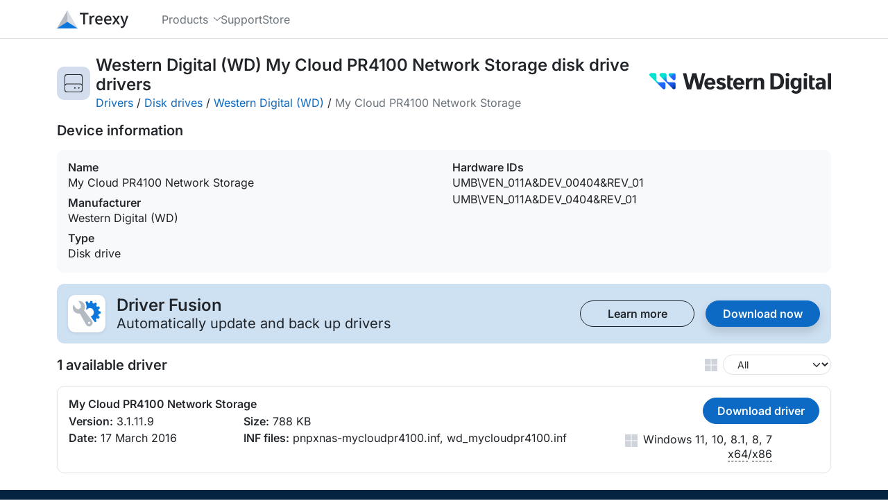

--- FILE ---
content_type: text/html; charset=utf-8
request_url: https://treexy.com/products/driver-fusion/database/disk-drives/western-digital-wd/my-cloud-pr4100-network-storage/
body_size: 7240
content:
<!doctype html>
<html lang="en">
<head>
<title>Download Western Digital (WD) My Cloud PR4100 Network Storage Disk Drive Drivers for Windows 11, 10, 8.1, 8, or 7 - 64-bit and 32-bit - Treexy</title>
<meta charset="utf-8">
<meta name="viewport" content="width=device-width, initial-scale=1">
<meta name="description" content="Get the latest official Western Digital (WD) My Cloud PR4100 Network Storage disk drive drivers for Windows 11, 10, 8.1, 8, or 7. Update drivers using the largest database.">
<meta name="theme-color" content="#4472b9">

<link rel="stylesheet" href="/dist/css/site.css?d=q2up219ln24e" />
<link rel="preload" href="/fonts/inter-latin-wght-normal.woff2" as="font" type="font/woff2" crossorigin="anonymous">
<link rel="icon" href="/favicons/icon.ico?d=q2up219ln24e" sizes="any" />
<link rel="icon" href="/favicons/icon.svg?d=q2up219ln24e" type="image/svg+xml" />
<link rel="manifest" href="/favicons/icon.webmanifest?d=q2up219ln24e" />
<link rel="prefetch" href="/products/driver-fusion/" as="document" />
<link rel="prefetch" href="/products/driver-fusion/download/free/" as="document" />
<link rel="prefetch" href=".." as="document" />
<link rel="canonical" href="https://treexy.com/products/driver-fusion/database/disk-drives/western-digital-wd/my-cloud-pr4100-network-storage/" />
</head>
<body class="d-flex flex-column">


<header class="sticky-top w-100" data-offset-anchor="">
<nav class="navbar navbar-expand-md bg-body d-flex align-items-stretch">
<div class="container">
<a class="d-flex align-items-center navbar-nav navbar-logo" href="/" title="Home">
<svg height="26" width="102.7" viewBox="0 0 1895.9 480" class="icon-company-text"><path d="M608.9 65v41.4h90.2v266.8h47.7V106.4H837V65Zm361.4 72c-23.7 0-45 14.5-60.5 37.2l-2.5-31.8h-40.1v230.8H914V227.4c14.5-35.6 35-47.3 51.2-47.3 8.6 0 12.8 1.2 20 3.5l5 1.5 9.2-41.7-3.6-1.5c-7.8-3.5-15.6-5-25.6-5zm148.6 0c-53.4 0-104 46.7-104 121.3 0 74.4 49.3 120.4 110.8 120.4 31.1 0 55.8-11 75.4-23.6l3.7-2.3-17.7-33-4.3 2.7a95 95 0 0 1-52.5 16.6c-20.1 0-36.4-7-48.3-19.4a80 80 0 0 1-20.3-48H1210l.6-4c1-6 1.5-14.3 1.5-22.2 0-32.4-8.2-59.6-24.1-78.7-16-19.1-39.7-29.9-69-29.9zm236.4 0c-53.3 0-104 46.7-104 121.3 0 74.4 49.3 120.4 110.8 120.4a137 137 0 0 0 75.5-23.6l3.7-2.3-17.7-33-4.4 2.7a95 95 0 0 1-52.5 16.6c-20 0-36.4-7-48.3-19.4a80 80 0 0 1-20.2-48h148.1l.7-4c1-6 1.4-14.3 1.4-22.2 0-32.4-8.2-59.6-24-78.7-16-19.1-39.7-29.9-69-29.9zm116.2 5.4 70 110.4-75.4 120.4h50.5l31.5-53.9a874 874 0 0 1 19.2-34.2 1225 1225 0 0 1 20.8 34.3l33.8 53.8h51.9l-75-116.4 69.7-114.4h-50.4l-28.3 51.2a895 895 0 0 0-17 31.1 1357 1357 0 0 1-18.4-31.2l-31-51.1zm209 0 90.7 226.7-4.5 14.7a84 84 0 0 1-18 32 37 37 0 0 1-27.5 12 66 66 0 0 1-15.5-2.9l-4.8-1.4-9.5 38.5 4 1.5a78 78 0 0 0 27.6 4.9c23.5 0 41.9-9 55.8-23.6 14-14.5 23.7-34.4 31.6-56.6l85.5-245.8h-46.6l-40.7 125.8c-5 16.2-10 34.1-15.3 51.1a3042 3042 0 0 0-17.6-51.3l-46.2-125.6zM1119.7 176c16.2 0 28.1 5.4 36.6 16 7.7 9.6 12.3 24.2 13 43.3h-107.9c6-38.5 31.1-59.3 58.3-59.3m236.4 0c16.2 0 28.2 5.4 36.6 16 7.8 9.6 12.3 24.2 13 43.3H1298c6-38.5 31.1-59.3 58.3-59.3z" /><path fill="#b3bac2" d="M405.8 436.6 277.8 0 0 480" /><path fill="#d9dce0" d="M277.8 480V0l277.7 480" /><path fill="#0d77dc" d="M555.5 480H0l277.8-177.3z" /></svg>
</a>
<button class="btn btn-svg d-flex align-items-center px-0 py-1 d-md-none" type="button" data-collapse="#navbar-dropdown" aria-controls="navbar-dropdown" aria-expanded="false" aria-label="Toggle navigation">
<svg height="17" width="19.96" viewBox="0 0 431.98 367.98" class="icon-bars"><path d="M15.99 0C6.99 0 0 6.99 0 15.99s6.99 15.99 15.99 15.99h400c9 0 15.99-6.99 15.99-15.99S424.99 0 415.99 0Zm0 168C6.99 168 0 174.99 0 183.99s6.99 15.99 15.99 15.99h400c9 0 15.99-6.99 15.99-15.99S424.99 168 415.99 168zm0 168C6.99 336 0 342.99 0 351.99s6.99 15.99 15.99 15.99h400c9 0 15.99-6.99 15.99-15.99S424.99 336 415.99 336z" /></svg>
</button>
<div class="navbar-collapse align-items-stretch collapse" id="navbar-dropdown">
<div class="navbar-nav pb-3 pb-md-0 ms-md-5 grid gap-0 gap-md-5">
<div class="dropdown-hover">
<button class="nav-link rotate-expanded-svg h-100 w-100" aria-haspopup="true" aria-controls="dropdown-products" aria-expanded="false">
<span class="d-flex align-items-center">
Products
<svg class="ms-2 icon-chevron-down" height="5.5" viewBox="0 0 447.86 248"><path d="M206.91 240.95a23.9 23.9 0 0 0 33.9 0l200-200c9.4-9.4 9.4-24.6 0-33.9s-24.6-9.4-33.9 0l-183 183-183-183c-9.4-9.4-24.6-9.4-33.9 0s-9.4 24.6 0 33.9l200 200z" /></svg>
</span>
</button>
<div class="dropdown-menu rounded-4 rounded-top-0" aria-labelledby="navbar-products">
<a class="dropdown-item" href="/products/driver-fusion/">Driver Fusion</a>
</div>
</div>
<div class="">
<a class="nav-link d-flex align-items-center h-100 float-start" href="/support/">
<span class="d-flex align-items-center">
Support
</span>
</a>
</div>
<div class="">
<a class="nav-link d-flex align-items-center h-100 float-start" href="/store/">
<span class="d-flex align-items-center">
Store
</span>
</a>
</div>
</div>
</div>
</div>
</nav>
</header>

<main class="d-flex flex-column flex-grow-1">
<div class="container py-4">
<div class="d-flex align-items-center">
<span class="driver-db-category-header rounded-4 d-flex flex-shrink-0 align-items-center justify-content-center" title="Disk drive">
<svg width="26" height="26" viewBox="0 0 434.66 434.66" class="icon-disk"><path d="M57.33 0A57.3 57.3 0 0 0 0 57.33v320a57.3 57.3 0 0 0 57.33 57.33h320a57.3 57.3 0 0 0 57.33-57.33v-320A57.3 57.3 0 0 0 377.33 0zm0 18.66h320A38.65 38.65 0 0 1 416 57.33v180.23l-10.04-5.87a56 56 0 0 0-28.63-7.69h-320a57 57 0 0 0-28.68 7.71l-9.99 5.74V57.33a38.65 38.65 0 0 1 38.67-38.67m0 224h320A38.65 38.65 0 0 1 416 281.33v96A38.65 38.65 0 0 1 377.33 416h-320a38.65 38.65 0 0 1-38.67-38.67v-96a38.65 38.65 0 0 1 38.67-38.67m192 69.34A17.24 17.24 0 0 0 232 329.33a17.24 17.24 0 0 0 17.33 17.33 17.24 17.24 0 0 0 17.33-17.33A17.24 17.24 0 0 0 249.33 312m96 0A17.24 17.24 0 0 0 328 329.33a17.24 17.24 0 0 0 17.33 17.33 17.24 17.24 0 0 0 17.33-17.33A17.24 17.24 0 0 0 345.33 312" /></svg>
</span>
<div class="d-flex flex-wrap flex-md-nowrap row-gap-1 justify-content-between align-items-center ms-2 w-100">
<div class="me-3">
<h1 class="h4 fw-semibold text-break mb-0">Western Digital (WD) My Cloud PR4100 Network Storage disk drive drivers</h1>
<div class="d-flex flex-wrap">
<span><a href="../../..">Drivers</a>&nbsp;/&nbsp;</span>
<span><a href="../..">Disk drives</a>&nbsp;/&nbsp;</span>
<span><a href="..">Western Digital (WD)</a>&nbsp;/&nbsp;</span>
<span class="text-secondary">My Cloud PR4100 Network Storage</span>
</div>
</div>
<svg height="30" width="261.98" viewBox="0 0 168.8 19.33" class="icon-Western_Digital_(WD)"><path d="M72.29 2.2h2.98v2.6h2.35v2.08h-2.35v5.1c0 .9.54 1.52 1.44 1.52q.72-.02.84-.07v1.8a7 7 0 0 1-2.07.31c-2.43 0-3.2-1.55-3.2-3.52zm27.57 2.6h-2.98v10.43h3V8.96c0-1.24.67-2.08 1.86-2.08 1.34 0 1.88.99 1.88 2.08v6.27h3V8.26c0-2.15-1.2-3.76-3.73-3.76-2.07 0-2.79 1.23-2.99 1.57h-.04zm-4.01-.3c-2.7 0-3.34 1.52-3.55 2h-.04V4.8h-2.7v10.43h3.01v-5.17c0-2.24 1.5-3.16 3.28-3.16zM68.86 7.74l1.92-1.3c-.24-.42-1.27-1.94-4.26-1.94-2.23 0-4.1 1.15-4.1 3.17 0 1.9 1.38 2.8 2.9 3.26l1.3.4c.8.26 1.43.48 1.43 1.1 0 .57-.62.96-1.7.96a2.6 2.6 0 0 1-2.28-1.2l-2.02 1.13c.2.48 1.29 2.22 4.48 2.22 2.43 0 4.5-1.03 4.5-3.3 0-1.9-1.35-2.8-2.95-3.3L66.9 8.6c-.72-.21-1.5-.42-1.5-1.1 0-.51.49-.83 1.38-.83 1.39-.01 1.87.79 2.07 1.08M49.06.25l-2.73 10.67L43.6.25h-3.75l-2.8 10.98L34.26.25h-3.17l3.86 14.98h3.98l2.7-10.62 2.72 10.62h3.75L51.97.25Zm12.37 9.77c0-2.74-1.63-5.52-5.17-5.52-3.17 0-5.18 2.38-5.18 5.52 0 3.08 1.97 5.51 5.3 5.51 2.94 0 4.05-1.74 4.32-2.3l-2.02-1.18c-.14.26-.65 1.33-2.28 1.33-1.31 0-2.24-1.02-2.33-2.46h7.36zm-7.36-1.16c.11-1.17.76-2.22 2.2-2.22 1.34 0 2.05.96 2.17 2.22zm34.13 1.16c0-2.74-1.64-5.52-5.18-5.52-3.17 0-5.18 2.38-5.18 5.52 0 3.08 1.97 5.51 5.3 5.51 2.94 0 4.05-1.74 4.32-2.3l-2.02-1.18c-.14.26-.65 1.33-2.28 1.33-1.31 0-2.24-1.02-2.33-2.46h7.37zm-7.37-1.16c.11-1.17.76-2.22 2.2-2.22 1.34 0 2.05.96 2.17 2.22zm67.54-6.66h2.98v2.6h2.35v2.08h-2.35v5.1c0 .9.54 1.52 1.44 1.52q.73-.02.84-.07v1.8c-.15.05-.96.31-2.06.31-2.43 0-3.2-1.55-3.2-3.52zM117.47.25h-5.11v14.98h5.1c4.77 0 7.58-2.29 7.58-7.5S122.12.26 117.47.26m-.2 12.48h-1.7v-10h1.7c3.87 0 4.47 2.62 4.47 5 0 2.4-.56 5-4.46 5M168.8.25h-3.09v14.98h3.09zM138.35 4.8v1.13h-.05c-.18-.32-.92-1.43-2.86-1.43-3.19 0-4.35 2.6-4.35 5.25 0 2.67 1.16 5.26 4.35 5.26 1.98 0 2.71-1.15 2.86-1.43h.05v1.2c0 1.43-1.03 2.32-2.22 2.32a2.6 2.6 0 0 1-2.27-1.26c-.27.14-2.02 1.18-2.02 1.18.21.44 1.11 2.31 4.39 2.31 3.44 0 5.1-2.2 5.1-5.28V4.8Zm-2.02 7.98c-1.7 0-2.02-1.67-2.02-3.02 0-1.54.43-3.02 2.02-3.02 1.58 0 2.02 1.48 2.02 3.02 0 1.35-.35 3.02-2.02 3.02M158.7 4.5c-2.77 0-3.81 1.48-4.1 1.85l1.74 1.32a2.6 2.6 0 0 1 2.14-1.03c1.34 0 2.18.64 2.18 1.77v.23h-1.32c-3.04 0-5.02 1.13-5.02 3.52a3.25 3.25 0 0 0 3.41 3.38c2.1 0 2.83-1.14 2.98-1.35h.04v1.05h2.91v-6.6c0-2.99-2.38-4.14-4.97-4.14m1.97 6.58c0 1.23-.54 2.3-1.84 2.3-.87 0-1.51-.53-1.51-1.4s.6-1.53 2.17-1.53h1.18zM129.7 4.8h-3.08v10.42h3.08zm-1.54-1.45a1.68 1.68 0 1 0 0-3.35 1.68 1.68 0 0 0 0 3.35m18.26 1.45h-3.08v10.42h3.08zm-1.53-1.45a1.68 1.68 0 1 0 0-3.35 1.68 1.68 0 0 0 0 3.35" /><path fill="url(#adp0)" d="M19.37.25h3.5c.84 0 1.52.67 1.52 1.51v3.5a1.51 1.51 0 0 1-2.58 1.08l-3.5-3.5a1.51 1.51 0 0 1 1.06-2.6M9.21 8.69A2.7 2.7 0 0 1 6.54 6V1.76C6.54.92 5.86.24 5.02.24h-3.5A1.51 1.51 0 0 0 .44 2.82L12.4 14.77a1.5 1.5 0 0 0 2.58-1.07v-3.5c0-.84-.68-1.52-1.52-1.52zm9.4 0A2.7 2.7 0 0 1 15.95 6V1.76c0-.84-.67-1.52-1.51-1.52h-3.5a1.51 1.51 0 0 0-1.08 2.58L21.8 14.77a1.5 1.5 0 0 0 2.58-1.07v-3.5c0-.84-.67-1.52-1.51-1.52z" style="fill:url(#adp0)" /><defs>
  <linearGradient id="adp0" x1="12.21" x2="20.47" y1="15.79" y2="29.81" gradientTransform="translate(0 -14)" gradientUnits="userSpaceOnUse">
    <stop stop-color="#00e5d1" />
    <stop offset=".08" stop-color="#01e2d2" />
    <stop offset=".14" stop-color="#04d8d6" />
    <stop offset=".2" stop-color="#08c7dc" />
    <stop offset=".26" stop-color="#0eafe5" />
    <stop offset=".31" stop-color="#1790f0" />
    <stop offset=".36" stop-color="#216bfd" />
    <stop offset=".37" stop-color="#26f" />
    <stop offset=".52" stop-color="#2164fc" />
    <stop offset=".64" stop-color="#1e5ff2" />
    <stop offset=".75" stop-color="#1857e1" />
    <stop offset=".85" stop-color="#104bc9" />
    <stop offset=".95" stop-color="#063cab" />
    <stop offset="1" stop-color="#039" />
  </linearGradient>
</defs><title>Western Digital (WD)</title></svg>
</div>
</div>
<h2 class="h5 fw-semibold mt-3 mb-0">Device information</h2>
<div class="grid columns-1 columns-lg-2 row-gap-2 align-items-stretch bg-light rounded-4 my-3 p-3">
<div class="text-break">
<h3 class="h6 fw-semibold mb-0">Name</h3>
<div>My Cloud PR4100 Network Storage</div>
<h3 class="h6 fw-semibold mt-2 mb-0">Manufacturer</h3>
<div id="publisher">Western Digital (WD)</div>
<h3 class="h6 fw-semibold mt-2 mb-0">Type</h3>
<div>Disk drive</div>
</div>
<div class="text-break">
<h3 class="h6 fw-semibold mb-0">Hardware IDs</h3>
<div id="driver-db-hwids" class="line-clamp-4">UMB\VEN_011A&DEV_00404&REV_01<br>UMB\VEN_011A&DEV_0404&REV_01</div>
<a id="driver-db-hwids-btn" class="mt-1 mb-2 p-0 h6 cursor-pointer collapse" aria-controls="driver-db-hwids">
Show all&nbsp;<svg height="6" width="10.84" viewBox="0 0 447.86 248" class="icon-chevron-down"><path d="M206.91 240.95a23.9 23.9 0 0 0 33.9 0l200-200c9.4-9.4 9.4-24.6 0-33.9s-24.6-9.4-33.9 0l-183 183-183-183c-9.4-9.4-24.6-9.4-33.9 0s-9.4 24.6 0 33.9l200 200z" /></svg>
</a>
</div>
</div>
<div class="bg-primary-subtle rounded-4 p-3">
<div class="d-flex align-items-center">
<span class="product-icon bg-white rounded-4 me-3 d-flex justify-content-center align-items-center">
<svg class="icon-color icon-driver-fusion" height="40" width="40" viewBox="0 0 521.9 480"><path fill="var(--fill-cog)" d="M513.1 196c-7.4-1.5-16.3-2.1-22.4-4.3-6.1-2.4-7-11.8-7.8-16.8a43 43 0 0 1-1.1-13c2.2-6.6 8.7-8.5 20.7-17.2 10.2-7.5-7.7-46.2-19.6-42.7-7.4 2.1-15.3 8-21.8 8.2-6.1 0-12.7-8.2-15.7-11.5s-7.4-10.3-6.5-14.8c.8-2.9 5.4-8.5 12.4-22.2 5.9-12-26.6-37-35.7-28.1-5.7 5.6-12.5 12.6-18 16.5-3.2 2.2-6.2 2-10-.2-8.9-5.2-16.5-8.7-17.6-11.8-1.5-4.3-.4-12 .5-24.1 0-13.8-39.7-19.6-43.6-6.8-2.6 7.6-1.7 17-4.8 23.3-2.8 6.5-10.4 7.2-15.3 7.8-5.4 1-11.3 3.3-16.3-1-5-4.6-5.6-11-12.2-24.9-5.2-11.3-38.5.9-41.4 13.3l.5 1.1.8 1.5a190.6 190.6 0 0 1 12.2 131.2l8 11.3a70.8 70.8 0 0 1 124.7-.4 85 85 0 0 1-21.8 111.5 64 64 0 0 1-26.8 10 2496 2496 0 0 0 79.7 105.9c8.1 10.4 33.2-11.4 28.6-24-2.8-7.6-8-14.4-9.6-21.3-1.7-6.8 2.8-12.7 6.1-16 3.5-3.6 7.4-8.7 14-8.9 6.5-.2 11.5 3.5 25 9.2 11.5 5 30.7-33.1 21.3-41.9-5.8-5.2-14.8-10.4-19.1-15.6-4.4-5.3 0-14.2 1.7-19.6 1.5-4.4 5.2-11.6 9-12.9 6.3-2.2 10.4-1.5 21-2.8 12.5-1.3 13.1-44.9 1-48z" /><path fill="var(--fill-wrench)" d="M358.7 372 248 226.2l-4-5.2-32.2-42.3c8.7-22.6 27-83.8-.3-125.9A114.4 114.4 0 0 0 114.1 0c-2.2 0-4 1.3-5 3.3a6.5 6.5 0 0 0 .4 6.3l40.7 61.9 1.8 51.8-47.7 37.9-45.8-21.1-40.7-61.7a5.7 5.7 0 0 0-5.5-2.4A5.7 5.7 0 0 0 8 80a131.3 131.3 0 0 0 12.8 116 100.6 100.6 0 0 0 69.8 40.6 188 188 0 0 0 41.4 1.7l119.8 212.2a62.7 62.7 0 0 0 90.8 17 72.5 72.5 0 0 0 15.9-95.4zm-43.6 58.2c-14.1 8.3-30.7-3.2-30.5-19.4.7-17 25-29 36.6-12.6a21.4 21.4 0 0 1-6 32z" /></svg>
</span>
<div class="me-3">
<h4 class="fw-semibold mb-1 d-flex align-items-center lh-1">Driver Fusion</h4>
<div class="fs-5 lh-1">Automatically update and back up drivers</div>
</div>
<div class="grid ms-auto columns-1 columns-md-2 gap-3">
<a href="/products/driver-fusion/" class="btn btn-default btn-outline-body btn-default-width">
Learn more
</a>
<a href="/products/driver-fusion/download/free/" class="btn btn-default btn-primary btn-default-width btn-shadow">
Download now
</a>
</div>
</div>
</div>
<div class="d-flex justify-content-between align-items-center my-3">
<h2 class="h5 fw-semibold mb-0 me-3">1 available driver</h2>
<span class="d-flex align-items-center">
<svg class="me-1 icon-windows" height="18" width="18" viewBox="0 0 48 48"><use href="#icon-windows" /></svg>
<select id="driver-db-os" name="driver-db-os" class="form-control form-select form-select-sm ps-3 ms-1 w-auto rounded-box" aria-label="Windows version">
<option value="Windows All" selected="selected">All</option>
<option value="Windows 11">Windows 11</option>
<option value="Windows 10">Windows 10</option>
<option value="Windows 8.1">Windows 8.1</option>
<option value="Windows 8">Windows 8</option>
<option value="Windows 7">Windows 7</option>
</select>
</span>
</div>
<template id="driver-db-inf-btn">
<a id="driver-db-inf-btn-{{id}}" class="driver-db-inf-btn cursor-pointer" title="Show all" aria-controls="driver-db-inf-{{id}}">
Show all&nbsp;<svg height="6" width="10.84" viewBox="0 0 447.86 248" class="icon-chevron-down"><path d="M206.91 240.95a23.9 23.9 0 0 0 33.9 0l200-200c9.4-9.4 9.4-24.6 0-33.9s-24.6-9.4-33.9 0l-183 183-183-183c-9.4-9.4-24.6-9.4-33.9 0s-9.4 24.6 0 33.9l200 200z" /></svg>
</a>
</template>
<div class="driver-db-drivers">
<div id="1">
<div>
<h3>My Cloud PR4100 Network Storage</h3>
<div>
<h4>Version:</h4> 3.1.11.9
</div>
<div>
<h4>Date:</h4> 17 March 2016
</div>
<div>
<h4>Size:</h4> 788 KB
</div>
<div>
<h4>INF files:</h4>
pnpxnas-mycloudpr4100.inf, wd_mycloudpr4100.inf</div>
</div>
<div>
<button>Download driver</button>
<div>
<svg height="18" width="18" viewBox="0 0 48 48" class="icon-windows"><use href="#icon-windows" /></svg>
<div>
<span>Windows 11, 10, 8.1, 8, 7</span>
<br>
<u data-tooltip="64-bit">x64</u>/<u data-tooltip="32-bit">x86</u>
</div>
</div>
</div>
</div>
</div>
<dialog class="dialog-default" id="driver-db-dialog">
<div class="dialog-container">
<button type="button" class="btn-close-dialog ms-3 mb-3 d-flex" data-dialog-close="" title="Close" aria-label="Close">
<svg height="15" width="15.01" viewBox="0 0 374.34 374.31" class="icon-xmark"><path d="M355.16 0a19 19 0 0 0-13.59 5.64l-154.4 154.4L32.77 5.64l-.02-.02a19.1 19.1 0 0 0-27.1.04 19 19 0 0 0 .02 27.08l154.4 154.4-154.4 154.4-.01.02a19.1 19.1 0 0 0 .03 27.1 19 19 0 0 0 27.08-.02l154.4-154.4 154.41 154.4.01.02a19.1 19.1 0 0 0 27.1-.04 19 19 0 0 0-.02-27.08l-154.4-154.4 154.4-154.41.02-.01a19.1 19.1 0 0 0-.04-27.1A18.8 18.8 0 0 0 355.16 0" /></svg>
</button>
<div class="d-flex align-items-center">
<span class="product-icon bg-white rounded-4 me-2 d-flex justify-content-center align-items-center">
<svg class="icon-color icon-driver-fusion" height="32" width="32" viewBox="0 0 521.9 480"><path fill="var(--fill-cog)" d="M513.1 196c-7.4-1.5-16.3-2.1-22.4-4.3-6.1-2.4-7-11.8-7.8-16.8a43 43 0 0 1-1.1-13c2.2-6.6 8.7-8.5 20.7-17.2 10.2-7.5-7.7-46.2-19.6-42.7-7.4 2.1-15.3 8-21.8 8.2-6.1 0-12.7-8.2-15.7-11.5s-7.4-10.3-6.5-14.8c.8-2.9 5.4-8.5 12.4-22.2 5.9-12-26.6-37-35.7-28.1-5.7 5.6-12.5 12.6-18 16.5-3.2 2.2-6.2 2-10-.2-8.9-5.2-16.5-8.7-17.6-11.8-1.5-4.3-.4-12 .5-24.1 0-13.8-39.7-19.6-43.6-6.8-2.6 7.6-1.7 17-4.8 23.3-2.8 6.5-10.4 7.2-15.3 7.8-5.4 1-11.3 3.3-16.3-1-5-4.6-5.6-11-12.2-24.9-5.2-11.3-38.5.9-41.4 13.3l.5 1.1.8 1.5a190.6 190.6 0 0 1 12.2 131.2l8 11.3a70.8 70.8 0 0 1 124.7-.4 85 85 0 0 1-21.8 111.5 64 64 0 0 1-26.8 10 2496 2496 0 0 0 79.7 105.9c8.1 10.4 33.2-11.4 28.6-24-2.8-7.6-8-14.4-9.6-21.3-1.7-6.8 2.8-12.7 6.1-16 3.5-3.6 7.4-8.7 14-8.9 6.5-.2 11.5 3.5 25 9.2 11.5 5 30.7-33.1 21.3-41.9-5.8-5.2-14.8-10.4-19.1-15.6-4.4-5.3 0-14.2 1.7-19.6 1.5-4.4 5.2-11.6 9-12.9 6.3-2.2 10.4-1.5 21-2.8 12.5-1.3 13.1-44.9 1-48z" /><path fill="var(--fill-wrench)" d="M358.7 372 248 226.2l-4-5.2-32.2-42.3c8.7-22.6 27-83.8-.3-125.9A114.4 114.4 0 0 0 114.1 0c-2.2 0-4 1.3-5 3.3a6.5 6.5 0 0 0 .4 6.3l40.7 61.9 1.8 51.8-47.7 37.9-45.8-21.1-40.7-61.7a5.7 5.7 0 0 0-5.5-2.4A5.7 5.7 0 0 0 8 80a131.3 131.3 0 0 0 12.8 116 100.6 100.6 0 0 0 69.8 40.6 188 188 0 0 0 41.4 1.7l119.8 212.2a62.7 62.7 0 0 0 90.8 17 72.5 72.5 0 0 0 15.9-95.4zm-43.6 58.2c-14.1 8.3-30.7-3.2-30.5-19.4.7-17 25-29 36.6-12.6a21.4 21.4 0 0 1-6 32z" /></svg>
</span>
<h1 class="h2 fw-semibold mb-0 ms-1">Download this driver with Driver Fusion</h1>
</div>
<div>
<div class="mt-2 fs-lg">The best software to update, backup, clean, and monitor the drivers and devices of your PC.</div>
<div class="mt-2">
<div class="grid grid-auto columns-1 columns-md-2 gap-1 gap-md-4 justify-content-start">
<div class="d-grid gap-1">
<div class="d-flex align-items-center">
<svg class="text-success me-2 icon-check" width="16" height="14.84" viewBox="0 0 441.67 409.55"><path d="M421.45 0a20.6 20.6 0 0 0-17.48 8.66l-249.7 348.07L35.48 238.16v-.01c-8.06-8.15-21.18-8.07-29.36.02a20.64 20.64 0 0 0 .01 29.35l136 136a21.2 21.2 0 0 0 16.5 5.97 20.6 20.6 0 0 0 15.13-8.57l264-368A20.74 20.74 0 0 0 433 3.9 21 21 0 0 0 421.45.01" /></svg>Automatically update and back up drivers
</div>
<div class="d-flex align-items-center">
<svg class="text-success me-2 icon-check" width="16" height="14.84" viewBox="0 0 441.67 409.55"><path d="M421.45 0a20.6 20.6 0 0 0-17.48 8.66l-249.7 348.07L35.48 238.16v-.01c-8.06-8.15-21.18-8.07-29.36.02a20.64 20.64 0 0 0 .01 29.35l136 136a21.2 21.2 0 0 0 16.5 5.97 20.6 20.6 0 0 0 15.13-8.57l264-368A20.74 20.74 0 0 0 433 3.9 21 21 0 0 0 421.45.01" /></svg>Regularly check for device and driver issues
</div>
<div class="d-flex align-items-center">
<svg class="text-success me-2 icon-check" width="16" height="14.84" viewBox="0 0 441.67 409.55"><path d="M421.45 0a20.6 20.6 0 0 0-17.48 8.66l-249.7 348.07L35.48 238.16v-.01c-8.06-8.15-21.18-8.07-29.36.02a20.64 20.64 0 0 0 .01 29.35l136 136a21.2 21.2 0 0 0 16.5 5.97 20.6 20.6 0 0 0 15.13-8.57l264-368A20.74 20.74 0 0 0 433 3.9 21 21 0 0 0 421.45.01" /></svg>Delete unused drivers
</div>
</div>
<div class="d-grid gap-1">
<div class="d-flex align-items-center">
<svg class="text-success me-2 icon-check" width="16" height="14.84" viewBox="0 0 441.67 409.55"><path d="M421.45 0a20.6 20.6 0 0 0-17.48 8.66l-249.7 348.07L35.48 238.16v-.01c-8.06-8.15-21.18-8.07-29.36.02a20.64 20.64 0 0 0 .01 29.35l136 136a21.2 21.2 0 0 0 16.5 5.97 20.6 20.6 0 0 0 15.13-8.57l264-368A20.74 20.74 0 0 0 433 3.9 21 21 0 0 0 421.45.01" /></svg>Uninstall disconnected devices
</div>
<div class="d-flex align-items-center">
<svg class="text-success me-2 icon-check" width="16" height="14.84" viewBox="0 0 441.67 409.55"><path d="M421.45 0a20.6 20.6 0 0 0-17.48 8.66l-249.7 348.07L35.48 238.16v-.01c-8.06-8.15-21.18-8.07-29.36.02a20.64 20.64 0 0 0 .01 29.35l136 136a21.2 21.2 0 0 0 16.5 5.97 20.6 20.6 0 0 0 15.13-8.57l264-368A20.74 20.74 0 0 0 433 3.9 21 21 0 0 0 421.45.01" /></svg>Monitor device performance
</div>
<div class="d-flex align-items-center">
<svg class="text-success me-2 icon-check" width="16" height="14.84" viewBox="0 0 441.67 409.55"><path d="M421.45 0a20.6 20.6 0 0 0-17.48 8.66l-249.7 348.07L35.48 238.16v-.01c-8.06-8.15-21.18-8.07-29.36.02a20.64 20.64 0 0 0 .01 29.35l136 136a21.2 21.2 0 0 0 16.5 5.97 20.6 20.6 0 0 0 15.13-8.57l264-368A20.74 20.74 0 0 0 433 3.9 21 21 0 0 0 421.45.01" /></svg>Unlimited priority support
</div>
</div>
</div>
</div>
</div>
<div class="d-flex mt-3 justify-content-end">
<a href="/products/driver-fusion/" class="btn btn-default btn-outline-body btn-xl me-3">
Learn more
</a>
<a class="btn btn-default btn-primary btn-xl" href="/products/driver-fusion/download/free/">
Download now
</a>
</div>
</div>
</dialog>
</div>
<data hidden>
<svg id="icon-windows" viewBox="0 0 48 48" class="icon-windows"><path d="M.2 11.68v11.04h22.53V.2H.2Zm25.07 0v11.04H47.8V.2H25.27ZM.21 36.32V47.8h22.52V25.27H.2Zm25.06 0V47.8H47.8V25.27H25.27Z" /></svg>
</data>
</main>

<footer>
<div class="container py-5">
<div class="grid grid-auto columns-1 columns-lg-2 justify-content-lg-between">
<div class="d-flex flex-column justify-content-between">
<div class="d-flex">
<svg class="mb-2 icon-company-text" height="36" width="142.2" viewBox="0 0 1895.9 480"><path d="M608.9 65v41.4h90.2v266.8h47.7V106.4H837V65Zm361.4 72c-23.7 0-45 14.5-60.5 37.2l-2.5-31.8h-40.1v230.8H914V227.4c14.5-35.6 35-47.3 51.2-47.3 8.6 0 12.8 1.2 20 3.5l5 1.5 9.2-41.7-3.6-1.5c-7.8-3.5-15.6-5-25.6-5zm148.6 0c-53.4 0-104 46.7-104 121.3 0 74.4 49.3 120.4 110.8 120.4 31.1 0 55.8-11 75.4-23.6l3.7-2.3-17.7-33-4.3 2.7a95 95 0 0 1-52.5 16.6c-20.1 0-36.4-7-48.3-19.4a80 80 0 0 1-20.3-48H1210l.6-4c1-6 1.5-14.3 1.5-22.2 0-32.4-8.2-59.6-24.1-78.7-16-19.1-39.7-29.9-69-29.9zm236.4 0c-53.3 0-104 46.7-104 121.3 0 74.4 49.3 120.4 110.8 120.4a137 137 0 0 0 75.5-23.6l3.7-2.3-17.7-33-4.4 2.7a95 95 0 0 1-52.5 16.6c-20 0-36.4-7-48.3-19.4a80 80 0 0 1-20.2-48h148.1l.7-4c1-6 1.4-14.3 1.4-22.2 0-32.4-8.2-59.6-24-78.7-16-19.1-39.7-29.9-69-29.9zm116.2 5.4 70 110.4-75.4 120.4h50.5l31.5-53.9a874 874 0 0 1 19.2-34.2 1225 1225 0 0 1 20.8 34.3l33.8 53.8h51.9l-75-116.4 69.7-114.4h-50.4l-28.3 51.2a895 895 0 0 0-17 31.1 1357 1357 0 0 1-18.4-31.2l-31-51.1zm209 0 90.7 226.7-4.5 14.7a84 84 0 0 1-18 32 37 37 0 0 1-27.5 12 66 66 0 0 1-15.5-2.9l-4.8-1.4-9.5 38.5 4 1.5a78 78 0 0 0 27.6 4.9c23.5 0 41.9-9 55.8-23.6 14-14.5 23.7-34.4 31.6-56.6l85.5-245.8h-46.6l-40.7 125.8c-5 16.2-10 34.1-15.3 51.1a3042 3042 0 0 0-17.6-51.3l-46.2-125.6zM1119.7 176c16.2 0 28.1 5.4 36.6 16 7.7 9.6 12.3 24.2 13 43.3h-107.9c6-38.5 31.1-59.3 58.3-59.3m236.4 0c16.2 0 28.2 5.4 36.6 16 7.8 9.6 12.3 24.2 13 43.3H1298c6-38.5 31.1-59.3 58.3-59.3z" /><path fill="#b3bac2" d="M405.8 436.6 277.8 0 0 480" /><path fill="#d9dce0" d="M277.8 480V0l277.7 480" /><path fill="#0d77dc" d="M555.5 480H0l277.8-177.3z" /></svg>
</div>
<div class="mt-4 d-flex align-items-center">
<a class="d-flex me-2" href="https://facebook.com/TreexySoftware" title="Facebook" target="_blank" rel="noreferrer noopener">
<svg class="me-2 icon-social-facebook" height="20" width="20.08" viewBox="0 0 512 510.1"><path d="M512 256C512 114.6 397.4 0 256 0S0 114.6 0 256c0 120 82.7 220.8 194.2 248.5V334.2h-52.8V256h52.8v-33.7c0-87.1 39.4-127.5 125-127.5 16.2 0 44.2 3.2 55.7 6.4V172c-6-.6-16.5-1-29.6-1-42 0-58.2 15.9-58.2 57.2V256h83.6l-14.4 78.2H287v175.9C413.8 494.8 512 386.9 512 256" /></svg>
</a>
<a class="d-flex " href="https://x.com/TreexySoftware" title="X" target="_blank" rel="noreferrer noopener">
<svg class="me-2 icon-social-x" height="20" width="22.13" viewBox="0 0 460.2 416"><path d="M362.4 0H433L278.8 176.2 460.2 416h-142L206.9 270.6 79.7 416H9l164.9-188.5L0 0h145.6l100.5 132.9zm-24.8 373.8h39.1L124.3 40h-42z" /></svg>
</a>
</div>
</div>
<div class="grid grid-auto columns gap-lg-6 justify-content-between" style="--columns:1;--columns-md:3">
<div class="me-0 d-flex flex-column align-items-start">
<h6 class="fs-5 fw-semibold">
Products</h6>
<a class="mb-1" href="/products/driver-fusion/">Driver Fusion</a>
</div>
<div class="me-0 d-flex flex-column align-items-start">
<h6 class="fs-5 fw-semibold">
Company</h6>
<a class="mb-1" href="/company/about/">About</a>
<a class="mb-1" href="/company/news/">News</a>
<a class="mb-1" href="/company/blog/">Blog</a>
<a class="mb-1" href="/company/press/">Press</a>
</div>
<div class="me-0 d-flex flex-column align-items-start">
<h6 class="fs-5 fw-semibold">
<a href="/store/" class="text-white">Store</a>
</h6>
<a class="mb-1" href="/store/">Driver Fusion</a>
</div>
</div>
</div>
<div class="pt-4 d-flex align-items-center fs-sm">
<div class="d-flex ">
© 2012-2026 Treexy
<span class="px-3 fw-semibold">•</span>
<a href="/terms-and-conditions/">Terms and conditions</a>
<span class="px-3 fw-semibold">•</span>
<a href="/company/contact-us/">Contact us</a>
</div>
</div>
</div>
</footer>


<script src="/dist/js/driver-database-drivers.js?d=q2up219ln24e" defer=""></script>
<noscript>
<img src="https://trckr.treexy.com/trckr.php?idsite=1&rec=1" style="border: 0;" alt=""/>
</noscript>
<script type="application/ld&#x2B;json">
[
{
"@context": "https://schema.org",
"@type": "Organization",
"@id": "#publisher",
"name": "Western Digital (WD)"
},

{
"@context": "http://schema.org",
"@type": "SoftwareApplication",
"@id": "#1",
"name": "Western Digital (WD) My Cloud PR4100 Network Storage disk drive driver",
"applicationCategory": "DriverApplication",
"softwareVersion": "3.1.11.9",
"datePublished": "2016-03-17",
"operatingSystem": "Windows 11 x64/x86, Windows 10 x64/x86, Windows 8.1 x64/x86, Windows 8 x64/x86, Windows 7 x64/x86",
"publisher": {
"@id": "#publisher"
},
"fileSize": "788 KB"
}
]
</script>

<script type="application/ld&#x2B;json">
{
"@context": "http://schema.org",
"@type": "Organization",
"name": "Treexy",
"url": "https://treexy.com/",
"logo": {
"@type": "ImageObject",
"name": "Logo",
"width": "1024",
"height": "885",
"url": "https://treexy.com/media/oxog4d0a/company-logo.png"
},
"foundingDate": "2012-07-10",
"sameAs": [ "https://facebook.com/TreexySoftware","https://x.com/TreexySoftware" ]
}
</script>

<script type="speculationrules">
{

"prefetch": [
{
"urls": [".."]
}
]
,
"prerender": [
{
"urls": ["/products/driver-fusion/","/products/driver-fusion/download/free/"]
}
]
}
</script>

</body>
</html>